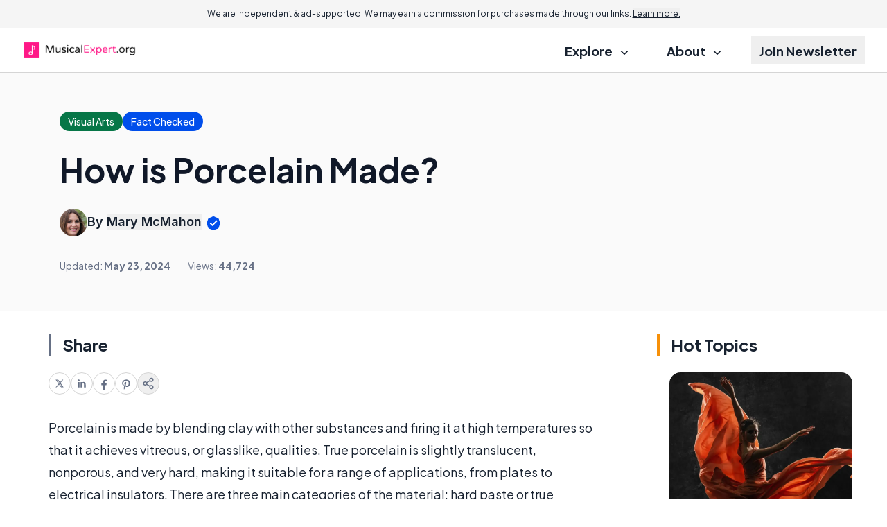

--- FILE ---
content_type: text/html; charset=utf-8
request_url: https://www.google.com/recaptcha/api2/aframe
body_size: 183
content:
<!DOCTYPE HTML><html><head><meta http-equiv="content-type" content="text/html; charset=UTF-8"></head><body><script nonce="iH9EvDgNjtyRZvRw3KJJgA">/** Anti-fraud and anti-abuse applications only. See google.com/recaptcha */ try{var clients={'sodar':'https://pagead2.googlesyndication.com/pagead/sodar?'};window.addEventListener("message",function(a){try{if(a.source===window.parent){var b=JSON.parse(a.data);var c=clients[b['id']];if(c){var d=document.createElement('img');d.src=c+b['params']+'&rc='+(localStorage.getItem("rc::a")?sessionStorage.getItem("rc::b"):"");window.document.body.appendChild(d);sessionStorage.setItem("rc::e",parseInt(sessionStorage.getItem("rc::e")||0)+1);localStorage.setItem("rc::h",'1769447204694');}}}catch(b){}});window.parent.postMessage("_grecaptcha_ready", "*");}catch(b){}</script></body></html>